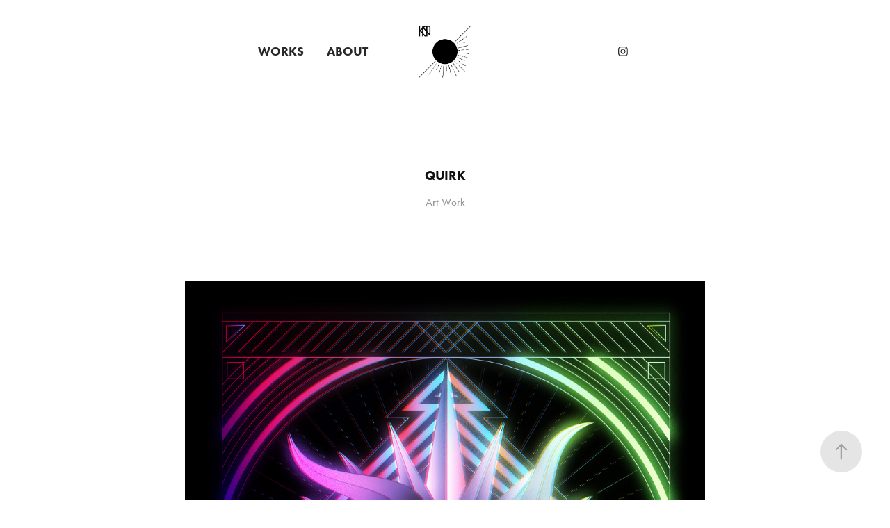

--- FILE ---
content_type: text/plain
request_url: https://www.google-analytics.com/j/collect?v=1&_v=j102&a=1056017206&t=pageview&_s=1&dl=https%3A%2F%2Fkentamori.com%2F1-36&ul=en-us%40posix&dt=KENTA%20MORI%20-%20QUIRK&sr=1280x720&vp=1280x720&_u=IEBAAEABAAAAACAAI~&jid=940757343&gjid=209237525&cid=78563876.1769069682&tid=UA-147454898-1&_gid=558064951.1769069682&_r=1&_slc=1&z=695471653
body_size: -450
content:
2,cG-H3GRP6WH5S